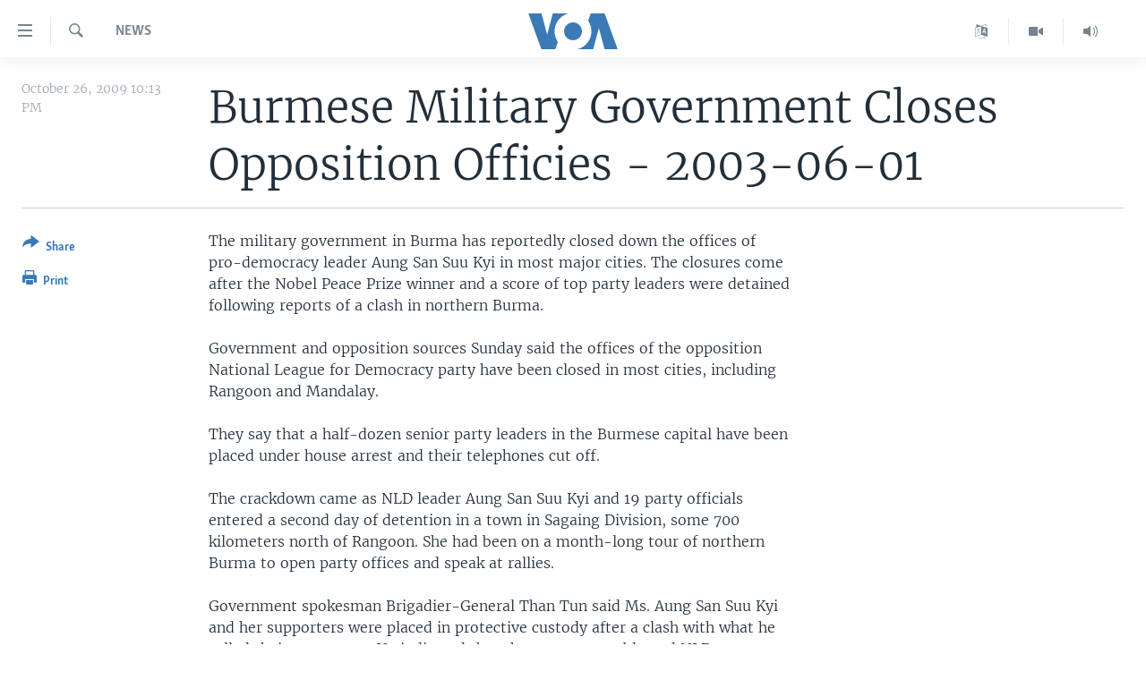

--- FILE ---
content_type: text/html; charset=utf-8
request_url: https://www.voanews.com/a/a-13-a-2003-06-01-10-burmese-66320462/543452.html
body_size: 8916
content:

<!DOCTYPE html>
<html lang="en" dir="ltr" class="no-js">
<head>
<link href="/Content/responsive/VOA/en-US/VOA-en-US.css?&amp;av=0.0.0.0&amp;cb=306" rel="stylesheet"/>
<script src="https://tags.voanews.com/voa-pangea/prod/utag.sync.js"></script> <script type='text/javascript' src='https://www.youtube.com/iframe_api' async></script>
<script type="text/javascript">
//a general 'js' detection, must be on top level in <head>, due to CSS performance
document.documentElement.className = "js";
var cacheBuster = "306";
var appBaseUrl = "/";
var imgEnhancerBreakpoints = [0, 144, 256, 408, 650, 1023, 1597];
var isLoggingEnabled = false;
var isPreviewPage = false;
var isLivePreviewPage = false;
if (!isPreviewPage) {
window.RFE = window.RFE || {};
window.RFE.cacheEnabledByParam = window.location.href.indexOf('nocache=1') === -1;
const url = new URL(window.location.href);
const params = new URLSearchParams(url.search);
// Remove the 'nocache' parameter
params.delete('nocache');
// Update the URL without the 'nocache' parameter
url.search = params.toString();
window.history.replaceState(null, '', url.toString());
} else {
window.addEventListener('load', function() {
const links = window.document.links;
for (let i = 0; i < links.length; i++) {
links[i].href = '#';
links[i].target = '_self';
}
})
}
var pwaEnabled = false;
var swCacheDisabled;
</script>
<meta charset="utf-8" />
<title>Burmese Military Government Closes Opposition Officies - 2003-06-01</title>
<meta name="description" content="Move follows detention of pro-democracy leader Aung San Suu Kyi and other top party leaders" />
<meta name="keywords" content="News, Bangkok" />
<meta name="viewport" content="width=device-width, initial-scale=1.0" />
<meta http-equiv="X-UA-Compatible" content="IE=edge" />
<meta name="robots" content="max-image-preview:large"><meta property="fb:pages" content="36235438073" />
<meta name="msvalidate.01" content="3286EE554B6F672A6F2E608C02343C0E" />
<link href="https://www.voanews.com/a/a-13-a-2003-06-01-10-burmese-66320462/543452.html" rel="canonical" />
<meta name="apple-mobile-web-app-title" content="VOA" />
<meta name="apple-mobile-web-app-status-bar-style" content="black" />
<meta name="apple-itunes-app" content="app-id=632618796, app-argument=//543452.ltr" />
<meta content="Burmese Military Government Closes Opposition Officies - 2003-06-01" property="og:title" />
<meta content="Move follows detention of pro-democracy leader Aung San Suu Kyi and other top party leaders" property="og:description" />
<meta content="article" property="og:type" />
<meta content="https://www.voanews.com/a/a-13-a-2003-06-01-10-burmese-66320462/543452.html" property="og:url" />
<meta content="Voice of America" property="og:site_name" />
<meta content="https://www.facebook.com/voiceofamerica" property="article:publisher" />
<meta content="https://www.voanews.com/Content/responsive/VOA/img/top_logo_news.png" property="og:image" />
<meta content="640" property="og:image:width" />
<meta content="640" property="og:image:height" />
<meta content="site logo" property="og:image:alt" />
<meta content="362002700549372" property="fb:app_id" />
<meta content="summary_large_image" name="twitter:card" />
<meta content="@voanews" name="twitter:site" />
<meta content="https://www.voanews.com/Content/responsive/VOA/img/top_logo_news.png" name="twitter:image" />
<meta content="Burmese Military Government Closes Opposition Officies - 2003-06-01" name="twitter:title" />
<meta content="Move follows detention of pro-democracy leader Aung San Suu Kyi and other top party leaders" name="twitter:description" />
<link rel="amphtml" href="https://www.voanews.com/amp/a-13-a-2003-06-01-10-burmese-66320462/543452.html" />
<script type="application/ld+json">{"articleSection":"News","isAccessibleForFree":true,"headline":"Burmese Military Government Closes Opposition Officies - 2003-06-01","inLanguage":"en-US","keywords":"News, Bangkok","author":{"@type":"Person","name":"VOA"},"datePublished":"2009-10-27 02:13:28Z","dateModified":"2009-10-27 02:13:28Z","publisher":{"logo":{"width":512,"height":220,"@type":"ImageObject","url":"https://www.voanews.com/Content/responsive/VOA/en-US/img/logo.png"},"@type":"NewsMediaOrganization","url":"https://www.voanews.com","sameAs":["https://www.facebook.com/VOANews","https://twitter.com/voanews","https://www.youtube.com/user/VOAvideo","https://www.instagram.com/voanews/"],"name":"Voice of America (VOA News)","alternateName":""},"@context":"https://schema.org","@type":"NewsArticle","mainEntityOfPage":"https://www.voanews.com/a/a-13-a-2003-06-01-10-burmese-66320462/543452.html","url":"https://www.voanews.com/a/a-13-a-2003-06-01-10-burmese-66320462/543452.html","description":"Move follows detention of pro-democracy leader Aung San Suu Kyi and other top party leaders","image":{"width":1080,"height":608,"@type":"ImageObject","url":"https://gdb.voanews.com/38CEF907-F6F1-40A7-AC67-CDE6A3271344_w1080_h608.png"},"name":"Burmese Military Government Closes Opposition Officies - 2003-06-01"}</script>
<script src="/Scripts/responsive/infographics.b?v=dVbZ-Cza7s4UoO3BqYSZdbxQZVF4BOLP5EfYDs4kqEo1&amp;av=0.0.0.0&amp;cb=306"></script>
<script src="/Scripts/responsive/loader.b?v=Q26XNwrL6vJYKjqFQRDnx01Lk2pi1mRsuLEaVKMsvpA1&amp;av=0.0.0.0&amp;cb=306"></script>
<link rel="icon" type="image/svg+xml" href="/Content/responsive/VOA/img/webApp/favicon.svg" />
<link rel="alternate icon" href="/Content/responsive/VOA/img/webApp/favicon.ico" />
<link rel="apple-touch-icon" sizes="152x152" href="/Content/responsive/VOA/img/webApp/ico-152x152.png" />
<link rel="apple-touch-icon" sizes="144x144" href="/Content/responsive/VOA/img/webApp/ico-144x144.png" />
<link rel="apple-touch-icon" sizes="114x114" href="/Content/responsive/VOA/img/webApp/ico-114x114.png" />
<link rel="apple-touch-icon" sizes="72x72" href="/Content/responsive/VOA/img/webApp/ico-72x72.png" />
<link rel="apple-touch-icon-precomposed" href="/Content/responsive/VOA/img/webApp/ico-57x57.png" />
<link rel="icon" sizes="192x192" href="/Content/responsive/VOA/img/webApp/ico-192x192.png" />
<link rel="icon" sizes="128x128" href="/Content/responsive/VOA/img/webApp/ico-128x128.png" />
<meta name="msapplication-TileColor" content="#ffffff" />
<meta name="msapplication-TileImage" content="/Content/responsive/VOA/img/webApp/ico-144x144.png" />
<link rel="alternate" type="application/rss+xml" title="VOA - Top Stories [RSS]" href="/api/" />
<link rel="sitemap" type="application/rss+xml" href="/sitemap.xml" />
</head>
<body class=" nav-no-loaded cc_theme pg-article print-lay-article js-category-to-nav nojs-images ">
<script type="text/javascript" >
var analyticsData = {url:"https://www.voanews.com/a/a-13-a-2003-06-01-10-burmese-66320462/543452.html",property_id:"461",article_uid:"543452",page_title:"Burmese Military Government Closes Opposition Officies - 2003-06-01",page_type:"article",content_type:"article",subcontent_type:"article",last_modified:"2009-10-27 02:13:28Z",pub_datetime:"2009-10-27 02:13:28Z",pub_year:"2009",pub_month:"10",pub_day:"27",pub_hour:"02",pub_weekday:"Tuesday",section:"news",english_section:"english-news",byline:"",categories:"english-news",tags:"bangkok",domain:"www.voanews.com",language:"English",language_service:"VOA English",platform:"web",copied:"no",copied_article:"",copied_title:"",runs_js:"Yes",cms_release:"8.44.0.0.306",enviro_type:"prod",slug:"a-13-a-2003-06-01-10-burmese-66320462",entity:"VOA",short_language_service:"ENG",platform_short:"W",page_name:"Burmese Military Government Closes Opposition Officies - 2003-06-01"};
</script>
<noscript><iframe src="https://www.googletagmanager.com/ns.html?id=GTM-N8MP7P" height="0" width="0" style="display:none;visibility:hidden"></iframe></noscript><script type="text/javascript" data-cookiecategory="analytics">
var gtmEventObject = Object.assign({}, analyticsData, {event: 'page_meta_ready'});window.dataLayer = window.dataLayer || [];window.dataLayer.push(gtmEventObject);
if (top.location === self.location) { //if not inside of an IFrame
var renderGtm = "true";
if (renderGtm === "true") {
(function(w,d,s,l,i){w[l]=w[l]||[];w[l].push({'gtm.start':new Date().getTime(),event:'gtm.js'});var f=d.getElementsByTagName(s)[0],j=d.createElement(s),dl=l!='dataLayer'?'&l='+l:'';j.async=true;j.src='//www.googletagmanager.com/gtm.js?id='+i+dl;f.parentNode.insertBefore(j,f);})(window,document,'script','dataLayer','GTM-N8MP7P');
}
}
</script>
<!--Analytics tag js version start-->
<script type="text/javascript" data-cookiecategory="analytics">
var utag_data = Object.assign({}, analyticsData, {});
if(typeof(TealiumTagFrom)==='function' && typeof(TealiumTagSearchKeyword)==='function') {
var utag_from=TealiumTagFrom();var utag_searchKeyword=TealiumTagSearchKeyword();
if(utag_searchKeyword!=null && utag_searchKeyword!=='' && utag_data["search_keyword"]==null) utag_data["search_keyword"]=utag_searchKeyword;if(utag_from!=null && utag_from!=='') utag_data["from"]=TealiumTagFrom();}
if(window.top!== window.self&&utag_data.page_type==="snippet"){utag_data.page_type = 'iframe';}
try{if(window.top!==window.self&&window.self.location.hostname===window.top.location.hostname){utag_data.platform = 'self-embed';utag_data.platform_short = 'se';}}catch(e){if(window.top!==window.self&&window.self.location.search.includes("platformType=self-embed")){utag_data.platform = 'cross-promo';utag_data.platform_short = 'cp';}}
(function(a,b,c,d){ a="https://tags.voanews.com/voa-pangea/prod/utag.js"; b=document;c="script";d=b.createElement(c);d.src=a;d.type="text/java"+c;d.async=true; a=b.getElementsByTagName(c)[0];a.parentNode.insertBefore(d,a); })();
</script>
<!--Analytics tag js version end-->
<!-- Analytics tag management NoScript -->
<noscript>
<img style="position: absolute; border: none;" src="https://ssc.voanews.com/b/ss/bbgprod,bbgentityvoa/1/G.4--NS/1639503400?pageName=voa%3aeng%3aw%3aarticle%3aburmese%20military%20government%20closes%20opposition%20officies%20-%202003-06-01&amp;c6=burmese%20military%20government%20closes%20opposition%20officies%20-%202003-06-01&amp;v36=8.44.0.0.306&amp;v6=D=c6&amp;g=https%3a%2f%2fwww.voanews.com%2fa%2fa-13-a-2003-06-01-10-burmese-66320462%2f543452.html&amp;c1=D=g&amp;v1=D=g&amp;events=event1,event52&amp;c16=voa%20english&amp;v16=D=c16&amp;c5=english-news&amp;v5=D=c5&amp;ch=news&amp;c15=english&amp;v15=D=c15&amp;c4=article&amp;v4=D=c4&amp;c14=543452&amp;v14=D=c14&amp;v20=no&amp;c17=web&amp;v17=D=c17&amp;mcorgid=518abc7455e462b97f000101%40adobeorg&amp;server=www.voanews.com&amp;pageType=D=c4&amp;ns=bbg&amp;v29=D=server&amp;v25=voa&amp;v30=461&amp;v105=D=User-Agent " alt="analytics" width="1" height="1" /></noscript>
<!-- End of Analytics tag management NoScript -->
<!--*** Accessibility links - For ScreenReaders only ***-->
<section>
<div class="sr-only">
<h2>Accessibility links</h2>
<ul>
<li><a href="#content" data-disable-smooth-scroll="1">Skip to main content</a></li>
<li><a href="#navigation" data-disable-smooth-scroll="1">Skip to main Navigation</a></li>
<li><a href="#txtHeaderSearch" data-disable-smooth-scroll="1">Skip to Search</a></li>
</ul>
</div>
</section>
<div dir="ltr">
<div id="page">
<aside>
<div class="c-lightbox overlay-modal">
<div class="c-lightbox__intro">
<h2 class="c-lightbox__intro-title"></h2>
<button class="btn btn--rounded c-lightbox__btn c-lightbox__intro-next" title="Next">
<span class="ico ico--rounded ico-chevron-forward"></span>
<span class="sr-only">Next</span>
</button>
</div>
<div class="c-lightbox__nav">
<button class="btn btn--rounded c-lightbox__btn c-lightbox__btn--close" title="Close">
<span class="ico ico--rounded ico-close"></span>
<span class="sr-only">Close</span>
</button>
<button class="btn btn--rounded c-lightbox__btn c-lightbox__btn--prev" title="Previous">
<span class="ico ico--rounded ico-chevron-backward"></span>
<span class="sr-only">Previous</span>
</button>
<button class="btn btn--rounded c-lightbox__btn c-lightbox__btn--next" title="Next">
<span class="ico ico--rounded ico-chevron-forward"></span>
<span class="sr-only">Next</span>
</button>
</div>
<div class="c-lightbox__content-wrap">
<figure class="c-lightbox__content">
<span class="c-spinner c-spinner--lightbox">
<img src="/Content/responsive/img/player-spinner.png"
alt="please wait"
title="please wait" />
</span>
<div class="c-lightbox__img">
<div class="thumb">
<img src="" alt="" />
</div>
</div>
<figcaption>
<div class="c-lightbox__info c-lightbox__info--foot">
<span class="c-lightbox__counter"></span>
<span class="caption c-lightbox__caption"></span>
</div>
</figcaption>
</figure>
</div>
<div class="hidden">
<div class="content-advisory__box content-advisory__box--lightbox">
<span class="content-advisory__box-text">This image contains sensitive content which some people may find offensive or disturbing.</span>
<button class="btn btn--transparent content-advisory__box-btn m-t-md" value="text" type="button">
<span class="btn__text">
Click to reveal
</span>
</button>
</div>
</div>
</div>
<div class="print-dialogue">
<div class="container">
<h3 class="print-dialogue__title section-head">Print Options:</h3>
<div class="print-dialogue__opts">
<ul class="print-dialogue__opt-group">
<li class="form__group form__group--checkbox">
<input class="form__check " id="checkboxImages" name="checkboxImages" type="checkbox" checked="checked" />
<label for="checkboxImages" class="form__label m-t-md">Images</label>
</li>
<li class="form__group form__group--checkbox">
<input class="form__check " id="checkboxMultimedia" name="checkboxMultimedia" type="checkbox" checked="checked" />
<label for="checkboxMultimedia" class="form__label m-t-md">Multimedia</label>
</li>
</ul>
<ul class="print-dialogue__opt-group">
<li class="form__group form__group--checkbox">
<input class="form__check " id="checkboxEmbedded" name="checkboxEmbedded" type="checkbox" checked="checked" />
<label for="checkboxEmbedded" class="form__label m-t-md">Embedded Content</label>
</li>
<li class="form__group form__group--checkbox">
<input class="form__check " id="checkboxComments" name="checkboxComments" type="checkbox" />
<label for="checkboxComments" class="form__label m-t-md">Comments</label>
</li>
</ul>
</div>
<div class="print-dialogue__buttons">
<button class="btn btn--secondary close-button" type="button" title="Cancel">
<span class="btn__text ">Cancel</span>
</button>
<button class="btn btn-cust-print m-l-sm" type="button" title="Print">
<span class="btn__text ">Print</span>
</button>
</div>
</div>
</div>
<div class="ctc-message pos-fix">
<div class="ctc-message__inner">Link has been copied to clipboard</div>
</div>
</aside>
<div class="hdr-20 hdr-20--big">
<div class="hdr-20__inner">
<div class="hdr-20__max pos-rel">
<div class="hdr-20__side hdr-20__side--primary d-flex">
<label data-for="main-menu-ctrl" data-switcher-trigger="true" data-switch-target="main-menu-ctrl" class="burger hdr-trigger pos-rel trans-trigger" data-trans-evt="click" data-trans-id="menu">
<span class="ico ico-close hdr-trigger__ico hdr-trigger__ico--close burger__ico burger__ico--close"></span>
<span class="ico ico-menu hdr-trigger__ico hdr-trigger__ico--open burger__ico burger__ico--open"></span>
</label>
<div class="menu-pnl pos-fix trans-target" data-switch-target="main-menu-ctrl" data-trans-id="menu">
<div class="menu-pnl__inner">
<nav class="main-nav menu-pnl__item menu-pnl__item--first">
<ul class="main-nav__list accordeon" data-analytics-tales="false" data-promo-name="link" data-location-name="nav,secnav">
<li class="main-nav__item">
<a class="main-nav__item-name main-nav__item-name--link" href="/p/6195.html" title="Home" data-item-name="index" >Home</a>
</li>
<li class="main-nav__item accordeon__item" data-switch-target="menu-item-1902">
<label class="main-nav__item-name main-nav__item-name--label accordeon__control-label" data-switcher-trigger="true" data-for="menu-item-1902">
United States
<span class="ico ico-chevron-down main-nav__chev"></span>
</label>
<div class="main-nav__sub-list">
<a class="main-nav__item-name main-nav__item-name--link main-nav__item-name--sub" href="/usa" title="U.S. News" data-item-name="usa-responsive" >U.S. News</a>
<a class="main-nav__item-name main-nav__item-name--link main-nav__item-name--sub" href="/all-about-america" title="All About America" data-item-name="all-about-america" >All About America</a>
</div>
</li>
<li class="main-nav__item accordeon__item" data-switch-target="menu-item-1832">
<label class="main-nav__item-name main-nav__item-name--label accordeon__control-label" data-switcher-trigger="true" data-for="menu-item-1832">
World
<span class="ico ico-chevron-down main-nav__chev"></span>
</label>
<div class="main-nav__sub-list">
<a class="main-nav__item-name main-nav__item-name--link main-nav__item-name--sub" href="/africa" title="Africa" data-item-name="africa-responsive" >Africa</a>
<a class="main-nav__item-name main-nav__item-name--link main-nav__item-name--sub" href="/americas" title="The Americas" data-item-name="americas-responsive" >The Americas</a>
<a class="main-nav__item-name main-nav__item-name--link main-nav__item-name--sub" href="/east-asia" title="East Asia" data-item-name="asia-responsive" >East Asia</a>
<a class="main-nav__item-name main-nav__item-name--link main-nav__item-name--sub" href="/europe" title="Europe" data-item-name="europe-responsive" >Europe</a>
<a class="main-nav__item-name main-nav__item-name--link main-nav__item-name--sub" href="/middle-east" title="Middle East" data-item-name="middle-east-responsive" >Middle East</a>
<a class="main-nav__item-name main-nav__item-name--link main-nav__item-name--sub" href="/south-central-asia" title="South &amp; Central Asia" data-item-name="south-central-asia" >South &amp; Central Asia</a>
</div>
</li>
<li class="main-nav__item">
<a class="main-nav__item-name main-nav__item-name--link" href="https://www.voanews.com/programs/tv" title="Broadcast Programs" >Broadcast Programs</a>
</li>
<li class="main-nav__item">
<a class="main-nav__item-name main-nav__item-name--link" href="https://www.voanews.com/navigation/allsites" title="VOA Languages" target="_blank" rel="noopener">VOA Languages</a>
</li>
<li class="main-nav__item">
<a class="main-nav__item-name main-nav__item-name--link" href="https://projects.voanews.com/global2/" title="Latest Global Coverage" >Latest Global Coverage</a>
</li>
</ul>
</nav>
<div class="menu-pnl__item menu-pnl__item--social">
<h5 class="menu-pnl__sub-head">Follow Us</h5>
<a href="https://www.facebook.com/VOANews" title="Follow us on Facebook" data-analytics-text="follow_on_facebook" class="btn btn--rounded btn--social-inverted menu-pnl__btn js-social-btn btn-facebook" target="_blank" rel="noopener">
<span class="ico ico-facebook-alt ico--rounded"></span>
</a>
<a href="https://twitter.com/voanews" title="Follow us on Twitter" data-analytics-text="follow_on_twitter" class="btn btn--rounded btn--social-inverted menu-pnl__btn js-social-btn btn-twitter" target="_blank" rel="noopener">
<span class="ico ico-twitter ico--rounded"></span>
</a>
<a href="https://www.youtube.com/user/VOAvideo" title="Follow us on YouTube" data-analytics-text="follow_on_youtube" class="btn btn--rounded btn--social-inverted menu-pnl__btn js-social-btn btn-youtube" target="_blank" rel="noopener">
<span class="ico ico-youtube ico--rounded"></span>
</a>
<a href="https://www.instagram.com/voanews/" title="Follow us on Instagram" data-analytics-text="follow_on_instagram" class="btn btn--rounded btn--social-inverted menu-pnl__btn js-social-btn btn-instagram" target="_blank" rel="noopener">
<span class="ico ico-instagram ico--rounded"></span>
</a>
</div>
<div class="menu-pnl__item">
<a href="/navigation/allsites" class="menu-pnl__item-link">
<span class="ico ico-languages "></span>
Languages
</a>
</div>
</div>
</div>
<label data-for="top-search-ctrl" data-switcher-trigger="true" data-switch-target="top-search-ctrl" class="top-srch-trigger hdr-trigger">
<span class="ico ico-close hdr-trigger__ico hdr-trigger__ico--close top-srch-trigger__ico top-srch-trigger__ico--close"></span>
<span class="ico ico-search hdr-trigger__ico hdr-trigger__ico--open top-srch-trigger__ico top-srch-trigger__ico--open"></span>
</label>
<div class="srch-top srch-top--in-header" data-switch-target="top-search-ctrl">
<div class="container">
<form action="/s" class="srch-top__form srch-top__form--in-header" id="form-topSearchHeader" method="get" role="search"><label for="txtHeaderSearch" class="sr-only">Search</label>
<input type="text" id="txtHeaderSearch" name="k" placeholder="search text ..." accesskey="s" value="" class="srch-top__input analyticstag-event" onkeydown="if (event.keyCode === 13) { FireAnalyticsTagEventOnSearch('search', $dom.get('#txtHeaderSearch')[0].value) }" />
<button title="Search" type="submit" class="btn btn--top-srch analyticstag-event" onclick="FireAnalyticsTagEventOnSearch('search', $dom.get('#txtHeaderSearch')[0].value) ">
<span class="ico ico-search"></span>
</button></form>
</div>
</div>
<a href="/" class="main-logo-link">
<img src="/Content/responsive/VOA/en-US/img/logo-compact.svg" class="main-logo main-logo--comp" alt="site logo">
<img src="/Content/responsive/VOA/en-US/img/logo.svg" class="main-logo main-logo--big" alt="site logo">
</a>
</div>
<div class="hdr-20__side hdr-20__side--secondary d-flex">
<a href="/p/5340.html" title="Latest Newscast " class="hdr-20__secondary-item" data-item-name="audio">
<span class="ico ico-audio hdr-20__secondary-icon"></span>
</a>
<a href="/p/7755.html" title="Videos" class="hdr-20__secondary-item" data-item-name="video">
<span class="ico ico-video hdr-20__secondary-icon"></span>
</a>
<a href="/navigation/allsites" title="Languages" class="hdr-20__secondary-item" data-item-name="custom1">
<span class="ico-custom ico-custom--1 hdr-20__secondary-icon"></span>
</a>
<a href="/s" title="Search" class="hdr-20__secondary-item hdr-20__secondary-item--search" data-item-name="search">
<span class="ico ico-search hdr-20__secondary-icon hdr-20__secondary-icon--search"></span>
</a>
<div class="srch-bottom">
<form action="/s" class="srch-bottom__form d-flex" id="form-bottomSearch" method="get" role="search"><label for="txtSearch" class="sr-only">Search</label>
<input type="search" id="txtSearch" name="k" placeholder="search text ..." accesskey="s" value="" class="srch-bottom__input analyticstag-event" onkeydown="if (event.keyCode === 13) { FireAnalyticsTagEventOnSearch('search', $dom.get('#txtSearch')[0].value) }" />
<button title="Search" type="submit" class="btn btn--bottom-srch analyticstag-event" onclick="FireAnalyticsTagEventOnSearch('search', $dom.get('#txtSearch')[0].value) ">
<span class="ico ico-search"></span>
</button></form>
</div>
</div>
<img src="/Content/responsive/VOA/en-US/img/logo-print.gif" class="logo-print" alt="site logo">
<img src="/Content/responsive/VOA/en-US/img/logo-print_color.png" class="logo-print logo-print--color" alt="site logo">
</div>
</div>
</div>
<script>
if (document.body.className.indexOf('pg-home') > -1) {
var nav2In = document.querySelector('.hdr-20__inner');
var nav2Sec = document.querySelector('.hdr-20__side--secondary');
var secStyle = window.getComputedStyle(nav2Sec);
if (nav2In && window.pageYOffset < 150 && secStyle['position'] !== 'fixed') {
nav2In.classList.add('hdr-20__inner--big')
}
}
</script>
<div class="c-hlights c-hlights--breaking c-hlights--no-item" data-hlight-display="mobile,desktop">
<div class="c-hlights__wrap container p-0">
<div class="c-hlights__nav">
<a role="button" href="#" title="Previous">
<span class="ico ico-chevron-backward m-0"></span>
<span class="sr-only">Previous</span>
</a>
<a role="button" href="#" title="Next">
<span class="ico ico-chevron-forward m-0"></span>
<span class="sr-only">Next</span>
</a>
</div>
<span class="c-hlights__label">
<span class="">Breaking News</span>
<span class="switcher-trigger">
<label data-for="more-less-1" data-switcher-trigger="true" class="switcher-trigger__label switcher-trigger__label--more p-b-0" title="Show more">
<span class="ico ico-chevron-down"></span>
</label>
<label data-for="more-less-1" data-switcher-trigger="true" class="switcher-trigger__label switcher-trigger__label--less p-b-0" title="Show less">
<span class="ico ico-chevron-up"></span>
</label>
</span>
</span>
<ul class="c-hlights__items switcher-target" data-switch-target="more-less-1">
</ul>
</div>
</div> <div id="content">
<main class="container">
<div class="hdr-container">
<div class="row">
<div class="col-category col-xs-12 col-md-2 pull-left"> <div class="category js-category">
News </div>
</div><div class="col-title col-xs-12 col-md-10 pull-right"> <h1 class="title pg-title">
Burmese Military Government Closes Opposition Officies - 2003-06-01
</h1>
</div><div class="col-publishing-details col-xs-12 col-sm-12 col-md-2 pull-left"> <div class="publishing-details ">
<div class="published">
<span class="date" >
<time pubdate="pubdate" datetime="2009-10-26T22:13:28-05:00">
October 26, 2009 10:13 PM
</time>
</span>
</div>
</div>
</div><div class="col-lg-12 separator"> <div class="separator">
<hr class="title-line" />
</div>
</div>
</div>
</div>
<div class="body-container">
<div class="row">
<div class="col-xs-12 col-md-2 pull-left article-share">
<div class="share--box">
<div class="sticky-share-container" style="display:none">
<div class="container">
<a href="https://www.voanews.com" id="logo-sticky-share">&nbsp;</a>
<div class="pg-title pg-title--sticky-share">
Burmese Military Government Closes Opposition Officies - 2003-06-01
</div>
<div class="sticked-nav-actions">
<!--This part is for sticky navigation display-->
<p class="buttons link-content-sharing p-0 ">
<button class="btn btn--link btn-content-sharing p-t-0 " id="btnContentSharing" value="text" role="Button" type="" title="More options">
<span class="ico ico-share ico--l"></span>
<span class="btn__text ">
Share
</span>
</button>
</p>
<aside class="content-sharing js-content-sharing js-content-sharing--apply-sticky content-sharing--sticky"
role="complementary"
data-share-url="https://www.voanews.com/a/a-13-a-2003-06-01-10-burmese-66320462/543452.html" data-share-title="Burmese Military Government Closes Opposition Officies - 2003-06-01" data-share-text="">
<div class="content-sharing__popover">
<h6 class="content-sharing__title">Share</h6>
<button href="#close" id="btnCloseSharing" class="btn btn--text-like content-sharing__close-btn">
<span class="ico ico-close ico--l"></span>
</button>
<ul class="content-sharing__list">
<li class="content-sharing__item">
<div class="ctc ">
<input type="text" class="ctc__input" readonly="readonly">
<a href="" js-href="https://www.voanews.com/a/a-13-a-2003-06-01-10-burmese-66320462/543452.html" class="content-sharing__link ctc__button">
<span class="ico ico-copy-link ico--rounded ico--s"></span>
<span class="content-sharing__link-text">Copy link</span>
</a>
</div>
</li>
<li class="content-sharing__item">
<a href="https://facebook.com/sharer.php?u=https%3a%2f%2fwww.voanews.com%2fa%2fa-13-a-2003-06-01-10-burmese-66320462%2f543452.html"
data-analytics-text="share_on_facebook"
title="Facebook" target="_blank"
class="content-sharing__link js-social-btn">
<span class="ico ico-facebook ico--rounded ico--s"></span>
<span class="content-sharing__link-text">Facebook</span>
</a>
</li>
<li class="content-sharing__item">
<a href="https://twitter.com/share?url=https%3a%2f%2fwww.voanews.com%2fa%2fa-13-a-2003-06-01-10-burmese-66320462%2f543452.html&amp;text=Burmese+Military+Government+Closes+Opposition+Officies+-+2003-06-01"
data-analytics-text="share_on_twitter"
title="Twitter" target="_blank"
class="content-sharing__link js-social-btn">
<span class="ico ico-twitter ico--rounded ico--s"></span>
<span class="content-sharing__link-text">Twitter</span>
</a>
</li>
<li class="content-sharing__item">
<a href="mailto:?body=https%3a%2f%2fwww.voanews.com%2fa%2fa-13-a-2003-06-01-10-burmese-66320462%2f543452.html&amp;subject=Burmese Military Government Closes Opposition Officies - 2003-06-01"
title="Email"
class="content-sharing__link ">
<span class="ico ico-email ico--rounded ico--s"></span>
<span class="content-sharing__link-text">Email</span>
</a>
</li>
</ul>
</div>
</aside>
</div>
</div>
</div>
<div class="links">
<p class="buttons link-content-sharing p-0 ">
<button class="btn btn--link btn-content-sharing p-t-0 " id="btnContentSharing" value="text" role="Button" type="" title="More options">
<span class="ico ico-share ico--l"></span>
<span class="btn__text ">
Share
</span>
</button>
</p>
<aside class="content-sharing js-content-sharing " role="complementary"
data-share-url="https://www.voanews.com/a/a-13-a-2003-06-01-10-burmese-66320462/543452.html" data-share-title="Burmese Military Government Closes Opposition Officies - 2003-06-01" data-share-text="">
<div class="content-sharing__popover">
<h6 class="content-sharing__title">Share</h6>
<button href="#close" id="btnCloseSharing" class="btn btn--text-like content-sharing__close-btn">
<span class="ico ico-close ico--l"></span>
</button>
<ul class="content-sharing__list">
<li class="content-sharing__item">
<div class="ctc ">
<input type="text" class="ctc__input" readonly="readonly">
<a href="" js-href="https://www.voanews.com/a/a-13-a-2003-06-01-10-burmese-66320462/543452.html" class="content-sharing__link ctc__button">
<span class="ico ico-copy-link ico--rounded ico--l"></span>
<span class="content-sharing__link-text">Copy link</span>
</a>
</div>
</li>
<li class="content-sharing__item">
<a href="https://facebook.com/sharer.php?u=https%3a%2f%2fwww.voanews.com%2fa%2fa-13-a-2003-06-01-10-burmese-66320462%2f543452.html"
data-analytics-text="share_on_facebook"
title="Facebook" target="_blank"
class="content-sharing__link js-social-btn">
<span class="ico ico-facebook ico--rounded ico--l"></span>
<span class="content-sharing__link-text">Facebook</span>
</a>
</li>
<li class="content-sharing__item">
<a href="https://twitter.com/share?url=https%3a%2f%2fwww.voanews.com%2fa%2fa-13-a-2003-06-01-10-burmese-66320462%2f543452.html&amp;text=Burmese+Military+Government+Closes+Opposition+Officies+-+2003-06-01"
data-analytics-text="share_on_twitter"
title="Twitter" target="_blank"
class="content-sharing__link js-social-btn">
<span class="ico ico-twitter ico--rounded ico--l"></span>
<span class="content-sharing__link-text">Twitter</span>
</a>
</li>
<li class="content-sharing__item">
<a href="mailto:?body=https%3a%2f%2fwww.voanews.com%2fa%2fa-13-a-2003-06-01-10-burmese-66320462%2f543452.html&amp;subject=Burmese Military Government Closes Opposition Officies - 2003-06-01"
title="Email"
class="content-sharing__link ">
<span class="ico ico-email ico--rounded ico--l"></span>
<span class="content-sharing__link-text">Email</span>
</a>
</li>
</ul>
</div>
</aside>
<p class="link-print visible-md visible-lg buttons p-0">
<button class="btn btn--link btn-print p-t-0" onclick="if (typeof FireAnalyticsTagEvent === 'function') {FireAnalyticsTagEvent({ on_page_event: 'print_story' });}return false" title="(CTRL+P)">
<span class="ico ico-print"></span>
<span class="btn__text">Print</span>
</button>
</p>
</div>
</div>
</div>
<div class="col-xs-12 col-sm-12 col-md-10 col-lg-10 pull-right">
<div class="row">
<div class="col-xs-12 col-sm-12 col-md-8 col-lg-8 pull-left bottom-offset content-offset">
<div id="article-content" class="content-floated-wrap fb-quotable">
<div class="wsw">
<p>The military government in Burma has reportedly closed down the offices of pro-democracy leader Aung San Suu Kyi in most major cities. The closures come after the Nobel Peace Prize winner and a score of top party leaders were detained following reports of a clash in northern Burma. </p><p> Government and opposition sources Sunday said the offices of the opposition National League for Democracy party have been closed in most cities, including Rangoon and Mandalay. </p><p> They say that a half-dozen senior party leaders in the Burmese capital have been placed under house arrest and their telephones cut off. </p><p> The crackdown came as NLD leader Aung San Suu Kyi and 19 party officials entered a second day of detention in a town in Sagaing Division, some 700 kilometers north of Rangoon. She had been on a month-long tour of northern Burma to open party offices and speak at rallies. </p><p> Government spokesman Brigadier-General Than Tun said Ms. Aung San Suu Kyi and her supporters were placed in protective custody after a clash with what he called their opponents. He indicated that the government blamed NLD organizers for the violence, which the government says resulted in four deaths and at least 50 people being wounded. There was no independent confirmation of the report. </p><p> Ms. Aung San Suu Kyi has made several trips outside Rangoon since she was released from house arrest a year ago and her party was allowed to resume some activities. </p><p> The crackdown is causing concern among Western governments, which have been pressing the Burmese authorities to move more quickly toward democratic reform. </p><p> A U.S. State Department official, Josh Glazeroff, told VOA's Burmese Service the U.S. government hopes the crackdown will be temporary. &quot;We hope that any detention is, indeed, momentary and she and those traveling with her will be released immediately, in line with the official statement that she was detained temporarily for her protection,&quot; he said. </p><p> U.N. Secretary-General Kofi Annan has expressed concern over the situation. He says the developments underline the urgent need for national reconciliation in the country. </p><p> Mr. Annan's special envoy for Burma, Razali Ismail, is due to travel to Rangoon on Friday to try to revive the reconciliation talks that have been stalled since last year. Mr. Razali on Sunday told reporters in Kuala Lumpur that he intends to proceed with his trip. </p> <p />
</div>
</div>
</div>
</div>
</div>
</div>
</div>
</main>
</div>
<footer role="contentinfo">
<div id="foot" class="foot">
<div class="container">
<div class="foot-nav collapsed" id="foot-nav">
<div class="menu">
<ul class="items">
<li class="socials block-socials">
<span class="handler" id="socials-handler">
Follow Us
</span>
<div class="inner">
<ul class="subitems follow">
<li>
<a href="https://www.facebook.com/VOANews" title="Follow us on Facebook" data-analytics-text="follow_on_facebook" class="btn btn--rounded js-social-btn btn-facebook" target="_blank" rel="noopener">
<span class="ico ico-facebook-alt ico--rounded"></span>
</a>
</li>
<li>
<a href="https://twitter.com/voanews" title="Follow us on Twitter" data-analytics-text="follow_on_twitter" class="btn btn--rounded js-social-btn btn-twitter" target="_blank" rel="noopener">
<span class="ico ico-twitter ico--rounded"></span>
</a>
</li>
<li>
<a href="https://www.youtube.com/user/VOAvideo" title="Follow us on YouTube" data-analytics-text="follow_on_youtube" class="btn btn--rounded js-social-btn btn-youtube" target="_blank" rel="noopener">
<span class="ico ico-youtube ico--rounded"></span>
</a>
</li>
<li>
<a href="https://www.instagram.com/voanews/" title="Follow us on Instagram" data-analytics-text="follow_on_instagram" class="btn btn--rounded js-social-btn btn-instagram" target="_blank" rel="noopener">
<span class="ico ico-instagram ico--rounded"></span>
</a>
</li>
<li>
<a href="/rssfeeds" title="RSS" data-analytics-text="follow_on_rss" class="btn btn--rounded js-social-btn btn-rss" >
<span class="ico ico-rss ico--rounded"></span>
</a>
</li>
<li>
<a href="/podcasts" title="Podcast" data-analytics-text="follow_on_podcast" class="btn btn--rounded js-social-btn btn-podcast" >
<span class="ico ico-podcast ico--rounded"></span>
</a>
</li>
</ul>
</div>
</li>
<li class="block-primary collapsed collapsible item">
<span class="handler">
United States
<span title="close tab" class="ico ico-chevron-up"></span>
<span title="open tab" class="ico ico-chevron-down"></span>
<span title="add" class="ico ico-plus"></span>
<span title="remove" class="ico ico-minus"></span>
</span>
<div class="inner">
<ul class="subitems">
<li class="subitem">
<a class="handler" href="/z/599" title="US News" >US News</a>
</li>
<li class="subitem">
<a class="handler" href="/all-about-america" title="All About America" >All About America</a>
</li>
</ul>
</div>
</li>
<li class="block-primary collapsed collapsible item">
<span class="handler">
World
<span title="close tab" class="ico ico-chevron-up"></span>
<span title="open tab" class="ico ico-chevron-down"></span>
<span title="add" class="ico ico-plus"></span>
<span title="remove" class="ico ico-minus"></span>
</span>
<div class="inner">
<ul class="subitems">
<li class="subitem">
<a class="handler" href="/africa" title="Africa" >Africa</a>
</li>
<li class="subitem">
<a class="handler" href="/americas" title="The Americas" >The Americas</a>
</li>
<li class="subitem">
<a class="handler" href="/east-asia" title="East Asia Pacific" >East Asia Pacific</a>
</li>
<li class="subitem">
<a class="handler" href="/europe" title="Europe" >Europe</a>
</li>
<li class="subitem">
<a class="handler" href="/middle-east" title="Middle East" >Middle East</a>
</li>
<li class="subitem">
<a class="handler" href="/south-central-asia" title="South &amp; Central Asia" >South &amp; Central Asia</a>
</li>
</ul>
</div>
</li>
<li class="block-secondary collapsed collapsible item">
<span class="handler">
Sections
<span title="close tab" class="ico ico-chevron-up"></span>
<span title="open tab" class="ico ico-chevron-down"></span>
<span title="add" class="ico ico-plus"></span>
<span title="remove" class="ico ico-minus"></span>
</span>
<div class="inner">
<ul class="subitems">
<li class="subitem">
<a class="handler" href="https://www.voanews.com/programs/" title="VOA Programs" >VOA Programs</a>
</li>
<li class="subitem">
<a class="handler" href="https://projects.voanews.com/" title="Special projects" >Special projects</a>
</li>
<li class="subitem">
<a class="handler" href="/p/5341.html" title="Day in Photos" >Day in Photos</a>
</li>
<li class="subitem">
<a class="handler" href="/iran" title="VOA News on Iran" >VOA News on Iran</a>
</li>
<li class="subitem">
<a class="handler" href="/china" title="VOA News on China" >VOA News on China</a>
</li>
<li class="subitem">
<a class="handler" href="/z/6885" title="52 Documentary" >52 Documentary</a>
</li>
<li class="subitem">
<a class="handler" href="/p/7755.html" title="Videos" >Videos</a>
</li>
</ul>
</div>
</li>
<li class="block-secondary collapsed collapsible item">
<span class="handler">
More From VOA
<span title="close tab" class="ico ico-chevron-up"></span>
<span title="open tab" class="ico ico-chevron-down"></span>
<span title="add" class="ico ico-plus"></span>
<span title="remove" class="ico ico-minus"></span>
</span>
<div class="inner">
<ul class="subitems">
<li class="subitem">
<a class="handler" href="https://www.voaafrica.com" title="VOAAfrica.com Programs" target="_blank" rel="noopener">VOAAfrica.com Programs</a>
</li>
<li class="subitem">
<a class="handler" href="https://learningenglish.voanews.com/" title="VOA Learning English" target="_blank" rel="noopener">VOA Learning English</a>
</li>
<li class="subitem">
<a class="handler" href="https://editorials.voa.gov/" title="Editorials" target="_blank" rel="noopener">Editorials</a>
</li>
</ul>
</div>
</li>
<li class="block-secondary collapsed collapsible item">
<span class="handler">
About this site
<span title="close tab" class="ico ico-chevron-up"></span>
<span title="open tab" class="ico ico-chevron-down"></span>
<span title="add" class="ico ico-plus"></span>
<span title="remove" class="ico ico-minus"></span>
</span>
<div class="inner">
<ul class="subitems">
<li class="subitem">
<a class="handler" href="/p/5338.html" title="Terms of Use &amp; Privacy Notice" >Terms of Use &amp; Privacy Notice</a>
</li>
<li class="subitem">
<a class="handler" href="https://www.insidevoa.com/p/5831.html" title="About VOA" target="_blank" rel="noopener">About VOA</a>
</li>
<li class="subitem">
<a class="handler" href="/p/7866.html" title="Get VOA+" >Get VOA+</a>
</li>
<li class="subitem">
<a class="handler" href="https://www.voanews.com/a/voa-around-the-world/4113370.html" title="VOA Around the World" >VOA Around the World</a>
</li>
<li class="subitem">
<a class="handler" href="https://www.insidevoa.com/p/5621.html" title="Contact VOA" >Contact VOA</a>
</li>
<li class="subitem">
<a class="handler" href="http://www.insidevoa.com/" title="Media Relations" >Media Relations</a>
</li>
<li class="subitem">
<a class="handler" href="http://www.insidevoa.com/p/5719.html" title="Usage Requests" target="_blank" rel="noopener">Usage Requests</a>
</li>
<li class="subitem">
<a class="handler" href="http://pronounce.voanews.com/" title="VOA Pronunciation Guide" target="_blank" rel="noopener">VOA Pronunciation Guide</a>
</li>
</ul>
</div>
</li>
</ul>
</div>
</div>
<div class="foot__item foot__item--copyrights">
<p class="copyright"></p>
</div>
</div>
</div>
</footer> </div>
</div>
<script defer src="/Scripts/responsive/serviceWorkerInstall.js?cb=306"></script>
<script type="text/javascript">
// opera mini - disable ico font
if (navigator.userAgent.match(/Opera Mini/i)) {
document.getElementsByTagName("body")[0].className += " can-not-ff";
}
// mobile browsers test
if (typeof RFE !== 'undefined' && RFE.isMobile) {
if (RFE.isMobile.any()) {
document.getElementsByTagName("body")[0].className += " is-mobile";
}
else {
document.getElementsByTagName("body")[0].className += " is-not-mobile";
}
}
</script>
<script src="/conf.js?x=306" type="text/javascript"></script>
<div class="responsive-indicator">
<div class="visible-xs-block">XS</div>
<div class="visible-sm-block">SM</div>
<div class="visible-md-block">MD</div>
<div class="visible-lg-block">LG</div>
</div>
<script type="text/javascript">
var bar_data = {
"apiId": "543452",
"apiType": "1",
"isEmbedded": "0",
"culture": "en-US",
"cookieName": "cmsLoggedIn",
"cookieDomain": "www.voanews.com"
};
</script>
<div id="scriptLoaderTarget" style="display:none;contain:strict;"></div>
</body>
</html>